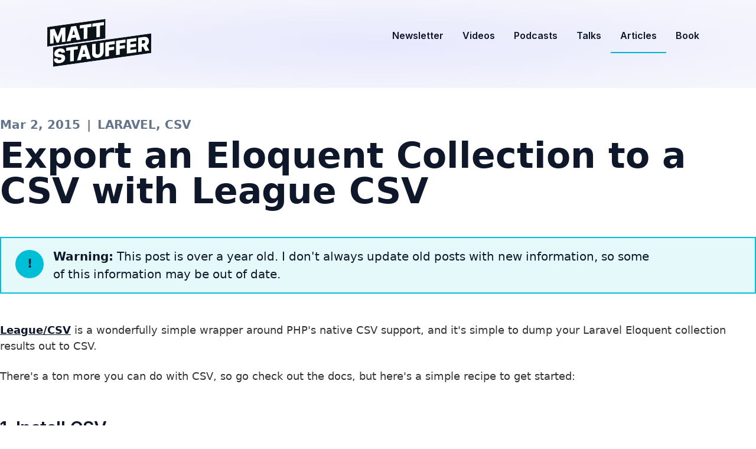

--- FILE ---
content_type: text/html; charset=utf-8
request_url: https://mattstauffer.com/blog/export-an-eloquent-collection-to-a-csv-with-league-csv/
body_size: 6133
content:
<!doctype html>
<html lang="en" class="text-base leading-none no-js">
<head>
    <meta charset="utf-8">
    <title>Export an Eloquent Collection to a CSV with League CSV | MattStauffer.com</title>
    <link rel="dns-prefetch" href="//fonts.googleapis.com">
    <link rel="preconnect" href="https://fonts.gstatic.com" crossorigin>
    <link rel="canonical" href="https://mattstauffer.com/blog/export-an-eloquent-collection-to-a-csv-with-league-csv/" />

    <script>
    WebFontConfig = {
        google: {
            families: [
                            'Inter:600&display=swap'
                        ]
        },
        active: () => { sessionStorage.fontsLoaded = true }
    };
    (function(d) {
      var wf = d.createElement('script'), s = d.scripts[0];
      wf.src = 'https://ajax.googleapis.com/ajax/libs/webfont/1.6.26/webfont.js';
      wf.async = true;
      s.parentNode.insertBefore(wf, s);
   })(document);
    </script>
    <script>sessionStorage.fontsLoaded&&document.documentElement.classList.add("wf-active");</script>

    <link rel="stylesheet" href="/assets/build/source/css/app.css?id=c89074196994aa7201f84f9b7d8befaf">
    <!-- <link rel="stylesheet" href="/assets/build/source/css/app.css?id=c89074196994aa7201f84f9b7d8befaf" media="print" onload="this.media='all'; this.onload=null;"> -->
    <script src="https://cdn.jsdelivr.net/npm/lazysizes@5.2.0/lazysizes.min.js" defer></script>

        <script src="/assets/build/source/js/prism.js?id=5104de24e237f022980db464e0a5b978" defer></script>

    <link rel="home" href="https://mattstauffer.com">
<link href="/blog/feed.atom" type="application/atom+xml" rel="alternate" title="Mattstauffer.com Atom Feed">

<link rel="icon" href="/favicons/favicon.ico">
<link rel="icon" type="image/png" sizes="16x16" href="/favicons/mattstauffer-favicon-16.png">
<link rel="icon" type="image/png" sizes="32x32" href="/favicons/mattstauffer-favicon-32.png">
<link rel="icon" type="image/png" sizes="128x128" href="/favicons/mattstauffer-favicon-128.png">

<meta name="viewport" content="width=device-width, initial-scale=1, shrink-to-fit=no">
<meta name="mobile-web-app-capable" content="yes">





<!-- Global OpenGraph -->
<meta property="og:site_name" content="Matt Stauffer">
<meta property="og:locale" content="en_US">
<meta property="og:title" content="Export an Eloquent Collection to a CSV with League CSV">
<meta property="og:url" content="https://mattstauffer.com/blog/export-an-eloquent-collection-to-a-csv-with-league-csv/">
<meta property="og:image:height" content="630">
<meta property="og:image:width" content="1200">

<!-- Global Twitter -->
<meta name="twitter:site" content="@stauffermatt">
<meta name="twitter:creator" content="@stauffermatt">

<!-- Page-specific OG, Twitter, & Meta -->
<meta name="description" content="League/CSV is a wonderfully simple wrapper around PHP&#039;s native CSV support, and it&#039;s simple to dump your Laravel Eloquent collection results">
<meta name="twitter:title" content="Export an Eloquent Collection to a CSV with League CSV">
<meta name="twitter:description" content="League/CSV is a wonderfully simple wrapper around PHP&#039;s native CSV support, and it&#039;s simple to dump your Laravel Eloquent collection results out to CSV.

There&#039;s a ton more you can do with CSV, so go check out the docs, but here&#039;s a simple recipe to get started:

1. Install CSV

$ composer require league/csv


2. Prep the data

Let&#039;s say you&#039;re in an export method in your controller.

public function export()
{
  ">
<meta property="og:description" content="League/CSV is a wonderfully simple wrapper around PHP&#039;s native CSV support, and it&#039;s simple to dump your Laravel Eloquent collection results out to CSV.

There&#039;s a ton more you can do with CSV, so go check out the docs, but here&#039;s a simple recipe to get started:

1. Install CSV

$ composer require league/csv


2. Prep the data

Let&#039;s say you&#039;re in an export method in your controller.

public function export()
{
    $people = Person::all();
}


3. Create the CSV file in memory

$csv = \League\Csv\Writer::createFromFileObject(new \SplTempFileObject);


4. Create your headers

You can manually pass an array of your headers, but this is the quick you can get it up and running in a prototype:

$csv-&amp;gt;insertOne(array_keys($people[0]-&amp;gt;getAttributes()));


You just inserted a row (insertOne()) filled with an array of the column names from your people table.


  Thanks to Steve Barbera on Twitter for pointing out that the code I originally had here would fail in many settings.


5. Insert your rows

foreach ($people as $person) {
    $csv-&amp;gt;insertOne($person-&amp;gt;toArray());
}


6. Output it to the user

$csv-&amp;gt;output(&#039;people.csv&#039;);


That&#039;s it! ... sort of. If you use the CSV writer&#039;s output() method, it&#039;ll write directly to the browser, which is fine in some contexts. But in Laravel, you&#039;re really better off creating a Laravel response object and setting your headers manually and then adding the CSV output to that response object, like this:

return response((string) $writer, 200, [
    &#039;Content-Type&#039; =&amp;gt; &#039;text/csv&#039;,
    &#039;Content-Transfer-Encoding&#039; =&amp;gt; &#039;binary&#039;,
    &#039;Content-Disposition&#039; =&amp;gt; &#039;attachment; filename=&quot;people.csv&quot;&#039;,
]);


Conclusion

Now, that&#039;s really it! You&#039;re now dumping an entire Eloquent collection result straight to CSV. Let&#039;s check it out:

public function export()
{
    $people = Person::all();

    $csv = \League\Csv\Writer::createFromFileObject(new \SplTempFileObject);

    $csv-&amp;gt;insertOne(array_keys($people[0]-&amp;gt;getAttributes()));

    foreach ($people as $person) {
        $csv-&amp;gt;insertOne($person-&amp;gt;toArray());
    }

    return response((string) $writer, 200, [
        &#039;Content-Type&#039; =&amp;gt; &#039;text/csv&#039;,
        &#039;Content-Transfer-Encoding&#039; =&amp;gt; &#039;binary&#039;,
        &#039;Content-Disposition&#039; =&amp;gt; &#039;attachment; filename=&quot;people.csv&quot;&#039;,
    ]);
}


If someone visits that route, they&#039;ll get people.csv downloaded straight into their browser. Done.

Again, check the docs to learn more about it. I hope this helps!
">


<!-- Template-customizable Twitter -->
                <meta name="twitter:card" content="summary">
    <meta name="twitter:image" content="https://mattstauffer.com/assets/images/content/twitter/generic.png">
    
<!-- Template-customizable OpenGraph -->
            
        <meta property="og:image" content="https://mattstauffer.com/assets/images/content/opengraph/generic.jpg">
        <meta property="og:type" content="article">

<script type="application/ld+json">
    {
        "@context": "https://schema.org",
        "@graph": [{
                "@type": "Organization",
                "@id": "https://mattstauffer.com/#organization",
                "name": "Matt Stauffer",
                "url": "https://mattstauffer.com/",
                "sameAs": [
                    "https://twitter.com/stauffermatt"
                ],
                "logo": {
                    "@type": "ImageObject",
                    "@id": "https://mattstauffer.com/#logo",
                    "url": "https://mattstauffer.com/assets/images/mattstauffer-square-logo.gif",
                    "width": 400,
                    "height": 400,
                    "caption": "Matt Stauffer"
                },
                "image": {
                    "@id": "https://mattstauffer.com/#logo"
                }
            },
            {
                "@type": "WebSite",
                "@id": "https://mattstauffer.com/#website",
                "url": "https://mattstauffer.com/",
                "name": "Matt Stauffer",
                "description": "Matt Stauffer is a programmer, teacher, and Partner/Technical Director at Tighten",
                "publisher": {
                    "@id": "https://mattstauffer.com/#organization"
                }
            },
            {
                "@type": [
                    "Person"
                ],
                "@id": "https://mattstauffer.com/#/schema/person/0e651fa969042b55b9c13d4c3251313d",
                "name": "Matt Stauffer",
                "image": {
                    "@type": "ImageObject",
                    "@id": "https://mattstauffer.com/#authorlogo",
                    "url": "https://secure.gravatar.com/avatar/0e651fa969042b55b9c13d4c3251313d?s=96&d=retro&r=g",
                    "caption": "Matt Stauffer"
                },
                "description": "Programmer, teacher, and Partner/Technical Director at Tighten.",
                "sameAs": [
                    "https://twitter.com/stauffermatt"
                ]
            }
        ]
    }
</script>
</head>

<body class="min-h-screen">
    <div class="flex flex-col min-h-screen">
        <header id="main-header"
    class="bg-gradient-radial from-[#E7E8FC] to-[#F6F7FC]   pb-4 w-full z-20"
    >
    <div class="max-w-6xl p-4 mx-auto text-lg lg:pt-8 lg:pb-0">
        <div class="">
            <div class="flex justify-between flew-wrap md:content-center">
                <a href="/"
                    class="inline-block w-44 mb-5">
                    <img src="/assets/images/matt-stauffer-logo.svg"
                        class="w-full"
                        alt="Matt Stauffer"
                        width="178"
                        height="82">
                </a>

                <div class="nav">
    <button aria-label="Open nav" class="block md:hidden outline-none active:outline-none focus:outline-none px-4 text-black js-menu-trigger">
        <svg xmlns="http://www.w3.org/2000/svg" x="0px" y="0px" width="24" height="24" viewBox="0 0 24 24" style=" fill:currentColor;"><path d="M 0 2 L 0 4 L 24 4 L 24 2 Z M 0 11 L 0 13 L 24 13 L 24 11 Z M 0 20 L 0 22 L 24 22 L 24 20 Z"></path></svg>
    </button>

    <div class="nav-target js-nav-target md:block fixed md:relative top-0 left-0 bg-purple-700 md:bg-transparent h-full md:h-auto w-full md:w-auto p-4 md:p-0">
        <div class="text-right">
            <button aria-label="Close nav" class="js-nav-quit inline-block md:hidden outline-none active:outline-none focus:outline-none px-4 text-white">
                <svg width="28" height="28" viewBox="0 0 24 24" version="1.1" xmlns="http://www.w3.org/2000/svg" xmlns:xlink="http://www.w3.org/1999/xlink" xml:space="preserve" xmlns:serif="http://www.serif.com/" style="fill-rule:evenodd;clip-rule:evenodd;stroke-linejoin:round;stroke-miterlimit:2;"><g><path d="M2.808,19.778l1.414,1.414l16.97,-16.97l-1.414,-1.414l-16.97,16.97Z" style="fill-rule:nonzero;"/><path d="M4.222,2.808l-1.414,1.414l16.97,16.97l1.414,-1.414l-16.97,-16.97Z" style="fill-rule:nonzero;"/></g></svg>            
            </button>
        </div>

        <div class="flex flex-col md:flex-row font-display text-lg md:text-base">
                        <a href="/newsletter"
                class="align-middle inline-block p-2 md:p-4 font-semibold text-white md:text-gray-900 hover:text-purple-200 md:hover:text-teal-600
                ">
                Newsletter
            </a>
                        <a href="/videos"
                class="align-middle inline-block p-2 md:p-4 font-semibold text-white md:text-gray-900 hover:text-purple-200 md:hover:text-teal-600
                ">
                Videos
            </a>
                        <a href="/podcasts"
                class="align-middle inline-block p-2 md:p-4 font-semibold text-white md:text-gray-900 hover:text-purple-200 md:hover:text-teal-600
                ">
                Podcasts
            </a>
                        <a href="/talks"
                class="align-middle inline-block p-2 md:p-4 font-semibold text-white md:text-gray-900 hover:text-purple-200 md:hover:text-teal-600
                ">
                Talks
            </a>
                        <a href="/blog"
                class="align-middle inline-block p-2 md:p-4 font-semibold text-white md:text-gray-900 hover:text-purple-200 md:hover:text-teal-600
                 active">
                Articles
            </a>
                        <a href="/laravel-up-and-running"
                class="align-middle inline-block p-2 md:p-4 font-semibold text-white md:text-gray-900 hover:text-purple-200 md:hover:text-teal-600
                ">
                Book
            </a>
                    </div>
    </div>
</div>
            </div>
        </div>

        
            </div>
</header>

        
        <div class="[&>:where(:not(.full-bleed))]:container h-full [&>:where(:not(.full-bleed))]:max-w-6xl [&>:where(:not(.full-bleed))]:px-6 md:py-12 py-6 [&>:where(:not(.full-bleed))]:mx-auto mb-auto content w-full">
                <div class="">
    <article class="">
        <div class="font-semibold mb-2 text-gray-500 lg:text-xl">
            Mar 2, 2015
                            <span class="mx-1">|</span>
                <span class="uppercase"> laravel, csv</span>
                    </div>

        <h1 class="lg:text-6xl text-3xl font-bold text-gray-900">Export an Eloquent Collection to a CSV with League CSV</h1>
        
        

                    <blockquote class="p-4 mt-12 leading-normal text-gray-900 bg-[#00BED6]/10 border-2 border-[#00BED6]  text-xl lg:pr-40">
                <div class="float-left w-12 h-12 p-2 mt-1 mr-2 font-bold text-center text-gray-900 bg-[#00BED6] rounded-full md:ml-2 md:mr-4 ">!</div>
                <strong>Warning:</strong> This post is over a year old. I don't always update old posts with new information, so some of this information may be out of date.
            </blockquote>
        
        <div class="mt-12 markdown md:text-xljr">
            <p><a href="http://csv.thephpleague.com/">League/CSV</a> is a wonderfully simple wrapper around PHP's native CSV support, and it's simple to dump your Laravel Eloquent collection results out to CSV.</p>

<p>There's a ton more you can do with CSV, so go check out the docs, but here's a simple recipe to get started:</p>

<h2>1. Install CSV</h2>

<pre><code class="language-bash">$ composer require league/csv
</code></pre>

<h2>2. Prep the data</h2>

<p>Let's say you're in an <code>export</code> method in your controller.</p>

<pre><code class="language-php">public function export()
{
    $people = Person::all();
}
</code></pre>

<h2>3. Create the CSV file in memory</h2>

<pre><code class="language-php">$csv = \League\Csv\Writer::createFromFileObject(new \SplTempFileObject);
</code></pre>

<h2>4. Create your headers</h2>

<p>You can manually pass an array of your headers, but this is the quick you can get it up and running in a prototype:</p>

<pre><code class="language-php">$csv-&gt;insertOne(array_keys($people[0]-&gt;getAttributes()));
</code></pre>

<p>You just inserted a row (<code>insertOne()</code>) filled with an array of the column names from your <code>people</code> table.</p>

<blockquote>
  <p>Thanks to <a href="https://twitter.com/SteveBarbera/status/1248348144078696448">Steve Barbera on Twitter</a> for pointing out that the code I originally had here would fail in many settings.</p>
</blockquote>

<h2>5. Insert your rows</h2>

<pre><code class="language-php">foreach ($people as $person) {
    $csv-&gt;insertOne($person-&gt;toArray());
}
</code></pre>

<h2>6. Output it to the user</h2>

<pre><code class="language-php">$csv-&gt;output('people.csv');
</code></pre>

<p>That's it! ... sort of. If you use the CSV writer's <code>output()</code> method, it'll write directly to the browser, which is fine in some contexts. But in Laravel, you're really better off creating a Laravel response object and setting your headers manually and then adding the CSV output to that response object, like this:</p>

<pre><code class="language-php">return response((string) $writer, 200, [
    'Content-Type' =&gt; 'text/csv',
    'Content-Transfer-Encoding' =&gt; 'binary',
    'Content-Disposition' =&gt; 'attachment; filename="people.csv"',
]);
</code></pre>

<h2>Conclusion</h2>

<p>Now, that's really it! You're now dumping an entire Eloquent collection result straight to CSV. Let's check it out:</p>

<pre><code class="language-php">public function export()
{
    $people = Person::all();

    $csv = \League\Csv\Writer::createFromFileObject(new \SplTempFileObject);

    $csv-&gt;insertOne(array_keys($people[0]-&gt;getAttributes()));

    foreach ($people as $person) {
        $csv-&gt;insertOne($person-&gt;toArray());
    }

    return response((string) $writer, 200, [
        'Content-Type' =&gt; 'text/csv',
        'Content-Transfer-Encoding' =&gt; 'binary',
        'Content-Disposition' =&gt; 'attachment; filename="people.csv"',
    ]);
}
</code></pre>

<p>If someone visits that route, they'll get <code>people.csv</code> downloaded straight into their browser. Done.</p>

<p>Again, check the <a href="http://csv.thephpleague.com/">docs</a> to learn more about it. I hope this helps!</p>
        </div>

        
        <hr>

        <div class="flex items-center justify-between text-sm text-em sm:text-base">
        <div class="share-buttons">
            <span class="block mb-2 mr-2 sm:inline-block sm:mb-0">Share:</span>
            <!-- Facebook -->
            <a rel="noopener" class="inline-block w-6 mr-2 sm:mr-4 sm:w-8" href="http://www.facebook.com/sharer.php?u=https://mattstauffer.com/blog/export-an-eloquent-collection-to-a-csv-with-league-csv/" target="_blank"><img class="lazyload" data-src="/assets/images/share-facebook.png" alt="Facebook"></a>

            <!-- Twitter -->
            <a rel="noopener" class="inline-block w-6 mr-2 sm:mr-4 sm:w-8" href="http://twitter.com/intent/tweet?url=https://mattstauffer.com/blog/export-an-eloquent-collection-to-a-csv-with-league-csv/&text=Export an Eloquent Collection to a CSV with League CSV" target="_blank"><img class="lazyload" data-src="/assets/images/share-twitter.png" alt="Twitter"></a>

            <!-- LinkedIn -->
            <a rel="noopener" class="inline-block w-6 mr-2 sm:mr-4 sm:w-8" href="http://www.linkedin.com/shareArticle?mini=true&url=https://mattstauffer.com/blog/export-an-eloquent-collection-to-a-csv-with-league-csv/" target="_blank"><img class="lazyload" data-src="/assets/images/share-linkedin.png" alt="LinkedIn"></a>
        </div>
        <div class="text-right">
            <p>Comments? I'm <a href="http://twitter.com/stauffermatt">@stauffermatt</a> on Twitter</p>
        </div>
    </div>

                <hr>

        <p>Tags:
                                    
            <span class="text-gray-700">laravel</span>
                         &nbsp;&bull;&nbsp;             
            <span class="text-gray-700">csv</span>
                    </p>
        
            </article>

</div>
        </div>

        <div class="z-10">
    <div class="max-w-5xl mx-auto -mb-72">
        <div class="bg-gray-50 pt-16 pb-20 px-6">
            <h3 class="text-center text-gray-900 text-2xl md:text-5xl lg:text-7xl font-bold lg:tracking-[-0.8px]">Subscribe</h3>
            <div class="mx-auto max-w-2xl mt-6">
                <p class="text-gray-900 text-xl lg:text-3xl text-center">For quick links to fresh content, and for more thoughts that don't make it to the blog.</p>
            </div>
            <div class="mt-12 max-w-3xl mx-auto px-16">
                <form action="https://tightenco.createsend.com/t/d/s/oujykd/"
                    method="post"
                    id="subForm"
                    accept-charset="utf-8">
                    <label for="email" class="sr-only">Email</label>
                    <div class="w-full sm:flex">
                        <input class="flex-1 w-full p-4 xl:p-6 sm:text-lg sm:placeholder:text-left placeholder:text-center border outline-none border-grey sm:w-1/2"
                            type="email"
                            name="cm-oujykd-oujykd"
                            id="email"
                            placeholder="Your email"
                            required="required">
                        <button class="w-full p-4 text-sm font-bold text-white uppercase bg-purple-500 border-none xl:p-6 hover:bg-purple-600 hover:[text-shadow:_0_2px_5px_rgba(0,_0,_0,_0.5)] transition clickable sm:w-auto"
                            type="submit"
                            name="submit"
                            id="submit">
                            Sign me up!
                        </button>
                    </div>
                </form>
            </div>
        </div>
    </div>
</div>
 
<footer class="p-6 bg-purple-600  pt-80 ">
    <div class="container max-w-6xl p-6 mx-auto text-center text-white leading-p">
        <p>
            &copy; 2026 Matt Stauffer &nbsp;&bull;&nbsp;
            <a href="http://twitter.com/stauffermatt" class="font-semibold text-teal-600">@stauffermatt</a> &nbsp;&bull;&nbsp;
            <a rel="me" class="font-semibold text-teal-600" href="https://bsky.app/profile/mattstauffer.com">Bluesky</a> &nbsp;&bull;&nbsp;
            <a href="https://www.linkedin.com/in/mattstauffer/" class="font-semibold text-teal-600">LinkedIn</a> &nbsp;&bull;&nbsp;
            <a href="/blog/feed.atom" class="font-semibold text-teal-600">RSS</a> &nbsp;&bull;&nbsp;
            <a href="https://youtube.com/mattstauffer" class="font-semibold text-teal-600">YouTube</a> &nbsp;&bull;&nbsp;
            Like what I write? Hire <a href="https://tighten.com/?utm_source=mattstauffer.com&utm_medium=footer" class="font-semibold text-teal-600">Tighten</a> &amp; we can work together
        </p>
    </div>
</footer>
    </div>

    <script>
    (function () {
        var $hamburger = {
            navToggle: document.querySelector('.js-menu-trigger'),
            navQuit: document.querySelector('.js-nav-quit'),
            nav: document.querySelector('.js-nav-target'),

            doToggle: function (e) {
                e.preventDefault();
                this.nav.classList.toggle('expanded');
            }
        };

        $hamburger.navToggle.addEventListener('click', function (e) { $hamburger.doToggle(e); });
        $hamburger.navQuit.addEventListener('click', function (e) { $hamburger.doToggle(e); });
    }());

    // Don't enable transitions initially
    let body = document.getElementsByTagName('body')[0];
    setTimeout(() => body.classList.add('enable-transitions'), 500);
    </script>

        
    <script>
        (function(f, a, t, h, o, m) {
            a[h] = a[h] || function() {
                (a[h].q = a[h].q || []).push(arguments)
            };
            o = f.createElement('script'),
                m = f.getElementsByTagName('script')[0];
            o.async = 1;
            o.src = t;
            o.id = 'fathom-script';
            m.parentNode.insertBefore(o, m)
        })(document, window, 'https://cdn.usefathom.com/tracker.js', 'fathom');
        fathom('set', 'siteId', 'OETODLAO');
        fathom('trackPageview');
    </script>

</body>
</html>


--- FILE ---
content_type: text/css
request_url: https://mattstauffer.com/assets/build/source/css/app.css?id=c89074196994aa7201f84f9b7d8befaf
body_size: 7432
content:
/*! tailwindcss v3.3.4 | MIT License | https://tailwindcss.com*/*,:after,:before{border:0 solid #e2e8f0;box-sizing:border-box}:after,:before{--tw-content:""}html{-webkit-text-size-adjust:100%;font-feature-settings:normal;font-family:ui-sans-serif,system-ui,-apple-system,BlinkMacSystemFont,Segoe UI,Roboto,Helvetica Neue,Arial,Noto Sans,sans-serif,Apple Color Emoji,Segoe UI Emoji,Segoe UI Symbol,Noto Color Emoji;font-variation-settings:normal;line-height:1.5;-o-tab-size:4;tab-size:4}body{line-height:inherit;margin:0}hr{border-top-width:1px;color:inherit;height:0}abbr:where([title]){-webkit-text-decoration:underline dotted;text-decoration:underline dotted}h1,h2,h3,h4,h5,h6{font-size:inherit;font-weight:inherit}a{color:inherit;text-decoration:inherit}b,strong{font-weight:bolder}code,kbd,pre,samp{font-family:ui-monospace,SFMono-Regular,Menlo,Monaco,Consolas,Liberation Mono,Courier New,monospace;font-size:1em}small{font-size:80%}sub,sup{font-size:75%;line-height:0;position:relative;vertical-align:baseline}sub{bottom:-.25em}sup{top:-.5em}table{border-collapse:collapse;border-color:inherit;text-indent:0}button,input,optgroup,select,textarea{font-feature-settings:inherit;color:inherit;font-family:inherit;font-size:100%;font-variation-settings:inherit;font-weight:inherit;line-height:inherit;margin:0;padding:0}button,select{text-transform:none}[type=button],[type=reset],[type=submit],button{-webkit-appearance:button;background-color:transparent;background-image:none}:-moz-focusring{outline:auto}:-moz-ui-invalid{box-shadow:none}progress{vertical-align:baseline}::-webkit-inner-spin-button,::-webkit-outer-spin-button{height:auto}[type=search]{-webkit-appearance:textfield;outline-offset:-2px}::-webkit-search-decoration{-webkit-appearance:none}::-webkit-file-upload-button{-webkit-appearance:button;font:inherit}summary{display:list-item}blockquote,dd,dl,figure,h1,h2,h3,h4,h5,h6,hr,p,pre{margin:0}fieldset{margin:0}fieldset,legend{padding:0}menu,ol,ul{list-style:none;margin:0;padding:0}dialog{padding:0}textarea{resize:vertical}input::placeholder,textarea::placeholder{color:#94a3b8;opacity:1}[role=button],button{cursor:pointer}:disabled{cursor:default}audio,canvas,embed,iframe,img,object,svg,video{display:block;vertical-align:middle}img,video{height:auto}[hidden]{display:none}*,:after,:before{--tw-border-spacing-x:0;--tw-border-spacing-y:0;--tw-translate-x:0;--tw-translate-y:0;--tw-rotate:0;--tw-skew-x:0;--tw-skew-y:0;--tw-scale-x:1;--tw-scale-y:1;--tw-pan-x: ;--tw-pan-y: ;--tw-pinch-zoom: ;--tw-scroll-snap-strictness:proximity;--tw-gradient-from-position: ;--tw-gradient-via-position: ;--tw-gradient-to-position: ;--tw-ordinal: ;--tw-slashed-zero: ;--tw-numeric-figure: ;--tw-numeric-spacing: ;--tw-numeric-fraction: ;--tw-ring-inset: ;--tw-ring-offset-width:0px;--tw-ring-offset-color:#fff;--tw-ring-color:rgba(20,89,118,.5);--tw-ring-offset-shadow:0 0 #0000;--tw-ring-shadow:0 0 #0000;--tw-shadow:0 0 #0000;--tw-shadow-colored:0 0 #0000;--tw-blur: ;--tw-brightness: ;--tw-contrast: ;--tw-grayscale: ;--tw-hue-rotate: ;--tw-invert: ;--tw-saturate: ;--tw-sepia: ;--tw-drop-shadow: ;--tw-backdrop-blur: ;--tw-backdrop-brightness: ;--tw-backdrop-contrast: ;--tw-backdrop-grayscale: ;--tw-backdrop-hue-rotate: ;--tw-backdrop-invert: ;--tw-backdrop-opacity: ;--tw-backdrop-saturate: ;--tw-backdrop-sepia: }::backdrop{--tw-border-spacing-x:0;--tw-border-spacing-y:0;--tw-translate-x:0;--tw-translate-y:0;--tw-rotate:0;--tw-skew-x:0;--tw-skew-y:0;--tw-scale-x:1;--tw-scale-y:1;--tw-pan-x: ;--tw-pan-y: ;--tw-pinch-zoom: ;--tw-scroll-snap-strictness:proximity;--tw-gradient-from-position: ;--tw-gradient-via-position: ;--tw-gradient-to-position: ;--tw-ordinal: ;--tw-slashed-zero: ;--tw-numeric-figure: ;--tw-numeric-spacing: ;--tw-numeric-fraction: ;--tw-ring-inset: ;--tw-ring-offset-width:0px;--tw-ring-offset-color:#fff;--tw-ring-color:rgba(20,89,118,.5);--tw-ring-offset-shadow:0 0 #0000;--tw-ring-shadow:0 0 #0000;--tw-shadow:0 0 #0000;--tw-shadow-colored:0 0 #0000;--tw-blur: ;--tw-brightness: ;--tw-contrast: ;--tw-grayscale: ;--tw-hue-rotate: ;--tw-invert: ;--tw-saturate: ;--tw-sepia: ;--tw-drop-shadow: ;--tw-backdrop-blur: ;--tw-backdrop-brightness: ;--tw-backdrop-contrast: ;--tw-backdrop-grayscale: ;--tw-backdrop-hue-rotate: ;--tw-backdrop-invert: ;--tw-backdrop-opacity: ;--tw-backdrop-saturate: ;--tw-backdrop-sepia: }.container{width:100%}@media (min-width:640px){.container{max-width:640px}}@media (min-width:768px){.container{max-width:768px}}@media (min-width:1024px){.container{max-width:1024px}}@media (min-width:1280px){.container{max-width:1280px}}@media (min-width:1440px){.container{max-width:1440px}}@media (min-width:1536px){.container{max-width:1536px}}.aspect-h-1{--tw-aspect-h:1}.aspect-w-1{--tw-aspect-w:1;padding-bottom:calc(var(--tw-aspect-h)/var(--tw-aspect-w)*100%);position:relative}.aspect-w-1>*{bottom:0;height:100%;left:0;position:absolute;right:0;top:0;width:100%}.sr-only{clip:rect(0,0,0,0);border-width:0;height:1px;margin:-1px;overflow:hidden;padding:0;position:absolute;white-space:nowrap;width:1px}.invisible{visibility:hidden}.static{position:static}.fixed{position:fixed}.absolute{position:absolute}.relative{position:relative}.inset-0{inset:0}.-left-1{left:-.25rem}.-right-1{right:-.25rem}.-top-1{top:-.25rem}.left-0{left:0}.right-4{right:1rem}.top-0{top:0}.top-2{top:.5rem}.top-4{top:1rem}.isolate{isolation:isolate}.z-10{z-index:10}.z-20{z-index:20}.z-40{z-index:40}.float-right{float:right}.float-left{float:left}.mx-1{margin-left:.25rem;margin-right:.25rem}.mx-2{margin-left:.5rem;margin-right:.5rem}.mx-auto{margin-left:auto;margin-right:auto}.my-2{margin-bottom:.5rem;margin-top:.5rem}.my-auto{margin-bottom:auto;margin-top:auto}.-mb-72{margin-bottom:-18rem}.-mt-2{margin-top:-.5rem}.-mt-3{margin-top:-.75rem}.-mt-4{margin-top:-1rem}.mb-0{margin-bottom:0}.mb-1{margin-bottom:.25rem}.mb-10{margin-bottom:2.5rem}.mb-12{margin-bottom:3rem}.mb-16{margin-bottom:4rem}.mb-2{margin-bottom:.5rem}.mb-4{margin-bottom:1rem}.mb-5{margin-bottom:1.25rem}.mb-6{margin-bottom:1.5rem}.mb-8{margin-bottom:2rem}.mb-auto{margin-bottom:auto}.ml-2{margin-left:.5rem}.ml-6{margin-left:1.5rem}.ml-8{margin-left:2rem}.mr-1{margin-right:.25rem}.mr-2{margin-right:.5rem}.mr-4{margin-right:1rem}.mr-6{margin-right:1.5rem}.mt-1{margin-top:.25rem}.mt-10{margin-top:2.5rem}.mt-12{margin-top:3rem}.mt-2{margin-top:.5rem}.mt-24{margin-top:6rem}.mt-32{margin-top:8rem}.mt-4{margin-top:1rem}.mt-5{margin-top:1.25rem}.mt-6{margin-top:1.5rem}.mt-8{margin-top:2rem}.mt-\[3rem\]{margin-top:3rem}.block{display:block}.inline-block{display:inline-block}.inline{display:inline}.flex{display:flex}.inline-flex{display:inline-flex}.table{display:table}.grid{display:grid}.contents{display:contents}.hidden{display:none}.h-12{height:3rem}.h-8{height:2rem}.h-auto{height:auto}.h-full{height:100%}.max-h-\[700px\]{max-height:700px}.min-h-0{min-height:0}.min-h-\[100px\]{min-height:100px}.min-h-screen{min-height:100vh}.w-10{width:2.5rem}.w-12{width:3rem}.w-32{width:8rem}.w-44{width:11rem}.w-48{width:12rem}.w-6{width:1.5rem}.w-64{width:16rem}.w-8{width:2rem}.w-auto{width:auto}.w-full{width:100%}.max-w-2xl{max-width:42rem}.max-w-3xl{max-width:48rem}.max-w-4xl{max-width:56rem}.max-w-5xl{max-width:64rem}.max-w-6xl{max-width:72rem}.max-w-\[250px\]{max-width:250px}.flex-1{flex:1 1 0%}.flex-auto{flex:1 1 auto}.flex-shrink-0{flex-shrink:0}.shrink{flex-shrink:1}.grow{flex-grow:1}.transform{transform:translate(var(--tw-translate-x),var(--tw-translate-y)) rotate(var(--tw-rotate)) skewX(var(--tw-skew-x)) skewY(var(--tw-skew-y)) scaleX(var(--tw-scale-x)) scaleY(var(--tw-scale-y))}.list-disc{list-style-type:disc}.flex-col{flex-direction:column}.flex-wrap{flex-wrap:wrap}.content-center{align-content:center}.items-center{align-items:center}.justify-end{justify-content:flex-end}.justify-center{justify-content:center}.justify-between{justify-content:space-between}.gap-2{gap:.5rem}.gap-6{gap:1.5rem}.gap-7{gap:1.75rem}.gap-x-1{column-gap:.25rem}.gap-x-6{column-gap:1.5rem}.gap-y-12{row-gap:3rem}.gap-y-2{row-gap:.5rem}.space-x-3>:not([hidden])~:not([hidden]){--tw-space-x-reverse:0;margin-left:calc(.75rem*(1 - var(--tw-space-x-reverse)));margin-right:calc(.75rem*var(--tw-space-x-reverse))}.space-y-12>:not([hidden])~:not([hidden]){--tw-space-y-reverse:0;margin-bottom:calc(3rem*var(--tw-space-y-reverse));margin-top:calc(3rem*(1 - var(--tw-space-y-reverse)))}.space-y-3>:not([hidden])~:not([hidden]){--tw-space-y-reverse:0;margin-bottom:calc(.75rem*var(--tw-space-y-reverse));margin-top:calc(.75rem*(1 - var(--tw-space-y-reverse)))}.space-y-6>:not([hidden])~:not([hidden]){--tw-space-y-reverse:0;margin-bottom:calc(1.5rem*var(--tw-space-y-reverse));margin-top:calc(1.5rem*(1 - var(--tw-space-y-reverse)))}.divide-y>:not([hidden])~:not([hidden]){--tw-divide-y-reverse:0;border-bottom-width:calc(1px*var(--tw-divide-y-reverse));border-top-width:calc(1px*(1 - var(--tw-divide-y-reverse)))}.divide-gray-300>:not([hidden])~:not([hidden]){--tw-divide-opacity:1;border-color:rgb(203 213 225/var(--tw-divide-opacity))}.truncate{overflow:hidden;text-overflow:ellipsis;white-space:nowrap}.rounded{border-radius:.25rem}.rounded-3xl{border-radius:1.5rem}.rounded-full{border-radius:9999px}.\!border-0{border-width:0!important}.border{border-width:1px}.border-2{border-width:2px}.border-4{border-width:4px}.\!border-b-0{border-bottom-width:0!important}.border-t{border-top-width:1px}.border-none{border-style:none}.border-\[\#00BED6\]{--tw-border-opacity:1;border-color:rgb(0 190 214/var(--tw-border-opacity))}.border-blue-200{--tw-border-opacity:1;border-color:rgb(191 219 254/var(--tw-border-opacity))}.border-gray-100{--tw-border-opacity:1;border-color:rgb(241 245 249/var(--tw-border-opacity))}.border-gray-300{--tw-border-opacity:1;border-color:rgb(203 213 225/var(--tw-border-opacity))}.border-gray-400{--tw-border-opacity:1;border-color:rgb(148 163 184/var(--tw-border-opacity))}.border-purple-500{--tw-border-opacity:1;border-color:rgb(109 59 118/var(--tw-border-opacity))}.bg-\[\#00BED6\]{--tw-bg-opacity:1;background-color:rgb(0 190 214/var(--tw-bg-opacity))}.bg-\[\#00BED6\]\/10{background-color:rgba(0,190,214,.1)}.bg-black{--tw-bg-opacity:1;background-color:rgb(0 0 0/var(--tw-bg-opacity))}.bg-blue-400{--tw-bg-opacity:1;background-color:rgb(36 131 171/var(--tw-bg-opacity))}.bg-cyan-400{--tw-bg-opacity:1;background-color:rgb(141 227 251/var(--tw-bg-opacity))}.bg-cyan-500{--tw-bg-opacity:1;background-color:rgb(80 176 202/var(--tw-bg-opacity))}.bg-gray-50{--tw-bg-opacity:1;background-color:rgb(248 250 252/var(--tw-bg-opacity))}.bg-purple-500{--tw-bg-opacity:1;background-color:rgb(109 59 118/var(--tw-bg-opacity))}.bg-purple-600{--tw-bg-opacity:1;background-color:rgb(85 38 94/var(--tw-bg-opacity))}.bg-purple-700{--tw-bg-opacity:1;background-color:rgb(91 36 96/var(--tw-bg-opacity))}.bg-white\/10{background-color:hsla(0,0%,100%,.1)}.bg-gradient-radial{background-image:radial-gradient(var(--tw-gradient-stops))}.bg-gradient-to-b{background-image:linear-gradient(to bottom,var(--tw-gradient-stops))}.from-\[\#50B0CA\]{--tw-gradient-from:#50b0ca var(--tw-gradient-from-position);--tw-gradient-to:rgba(80,176,202,0) var(--tw-gradient-to-position);--tw-gradient-stops:var(--tw-gradient-from),var(--tw-gradient-to)}.from-\[\#E7E8FC\]{--tw-gradient-from:#e7e8fc var(--tw-gradient-from-position);--tw-gradient-to:rgba(231,232,252,0) var(--tw-gradient-to-position);--tw-gradient-stops:var(--tw-gradient-from),var(--tw-gradient-to)}.via-\[\#50B0CA\]{--tw-gradient-to:rgba(80,176,202,0) var(--tw-gradient-to-position);--tw-gradient-stops:var(--tw-gradient-from),#50b0ca var(--tw-gradient-via-position),var(--tw-gradient-to)}.to-\[\#8DE3FB\]{--tw-gradient-to:#8de3fb var(--tw-gradient-to-position)}.to-\[\#F6F7FC\]{--tw-gradient-to:#f6f7fc var(--tw-gradient-to-position)}.bg-clip-text{-webkit-background-clip:text;background-clip:text}.object-cover{-o-object-fit:cover;object-fit:cover}.p-2{padding:.5rem}.p-4{padding:1rem}.p-6{padding:1.5rem}.px-16{padding-left:4rem;padding-right:4rem}.px-2{padding-left:.5rem;padding-right:.5rem}.px-4{padding-left:1rem;padding-right:1rem}.px-6{padding-left:1.5rem;padding-right:1.5rem}.px-8{padding-left:2rem;padding-right:2rem}.py-1{padding-bottom:.25rem;padding-top:.25rem}.py-1\.5{padding-bottom:.375rem;padding-top:.375rem}.py-12{padding-bottom:3rem;padding-top:3rem}.py-2{padding-bottom:.5rem;padding-top:.5rem}.py-4{padding-bottom:1rem;padding-top:1rem}.py-6{padding-bottom:1.5rem;padding-top:1.5rem}.py-8{padding-bottom:2rem;padding-top:2rem}.pb-10{padding-bottom:2.5rem}.pb-12{padding-bottom:3rem}.pb-2{padding-bottom:.5rem}.pb-20{padding-bottom:5rem}.pb-24{padding-bottom:6rem}.pb-32{padding-bottom:8rem}.pb-4{padding-bottom:1rem}.pb-6{padding-bottom:1.5rem}.pr-4{padding-right:1rem}.pt-16{padding-top:4rem}.pt-6{padding-top:1.5rem}.pt-8{padding-top:2rem}.pt-80{padding-top:20rem}.text-center{text-align:center}.text-right{text-align:right}.align-middle{vertical-align:middle}.font-display{font-family:Inter}.text-2xl{font-size:1.5rem;line-height:2rem}.text-3xl{font-size:1.875rem;line-height:2.25rem}.text-4xl{font-size:2.25rem;line-height:2.5rem}.text-5xl{font-size:3rem;line-height:1}.text-base{font-size:1rem;line-height:1.5rem}.text-lg{font-size:1.125rem;line-height:1.75rem}.text-sm{font-size:.875rem;line-height:1.25rem}.text-xl{font-size:1.25rem;line-height:1.75rem}.text-xs{font-size:.75rem;line-height:1rem}.\!font-semibold{font-weight:600!important}.font-bold{font-weight:700}.font-semibold{font-weight:600}.uppercase{text-transform:uppercase}.lowercase{text-transform:lowercase}.normal-case{text-transform:none}.italic{font-style:italic}.leading-none{line-height:1}.leading-normal{line-height:1.5}.leading-p{line-height:1.4}.leading-tight{line-height:1.25}.leading-tighter{line-height:1.15}.tracking-\[-0\.22px\]{letter-spacing:-.22px}.tracking-\[-0\.5px\]{letter-spacing:-.5px}.tracking-wide{letter-spacing:.025em}.text-black{--tw-text-opacity:1;color:rgb(0 0 0/var(--tw-text-opacity))}.text-gray-500{--tw-text-opacity:1;color:rgb(100 116 139/var(--tw-text-opacity))}.text-gray-600{--tw-text-opacity:1;color:rgb(71 85 105/var(--tw-text-opacity))}.text-gray-700{--tw-text-opacity:1;color:rgb(51 65 85/var(--tw-text-opacity))}.text-gray-800{--tw-text-opacity:1;color:rgb(30 41 59/var(--tw-text-opacity))}.text-gray-900{--tw-text-opacity:1;color:rgb(15 23 42/var(--tw-text-opacity))}.text-teal-600{--tw-text-opacity:1;color:rgb(0 179 205/var(--tw-text-opacity))}.text-teal-700{--tw-text-opacity:1;color:rgb(15 118 110/var(--tw-text-opacity))}.text-transparent{color:transparent}.text-white{--tw-text-opacity:1;color:rgb(255 255 255/var(--tw-text-opacity))}.shadow{--tw-shadow:0 1px 3px 0 rgba(0,0,0,.1),0 1px 2px -1px rgba(0,0,0,.1);--tw-shadow-colored:0 1px 3px 0 var(--tw-shadow-color),0 1px 2px -1px var(--tw-shadow-color);box-shadow:var(--tw-ring-offset-shadow,0 0 #0000),var(--tw-ring-shadow,0 0 #0000),var(--tw-shadow)}.outline-none{outline:2px solid transparent;outline-offset:2px}.outline{outline-style:solid}.ring{--tw-ring-offset-shadow:var(--tw-ring-inset) 0 0 0 var(--tw-ring-offset-width) var(--tw-ring-offset-color);--tw-ring-shadow:var(--tw-ring-inset) 0 0 0 calc(3px + var(--tw-ring-offset-width)) var(--tw-ring-color);box-shadow:var(--tw-ring-offset-shadow),var(--tw-ring-shadow),var(--tw-shadow,0 0 #0000)}.filter{filter:var(--tw-blur) var(--tw-brightness) var(--tw-contrast) var(--tw-grayscale) var(--tw-hue-rotate) var(--tw-invert) var(--tw-saturate) var(--tw-sepia) var(--tw-drop-shadow)}.backdrop-blur{--tw-backdrop-blur:blur(8px);-webkit-backdrop-filter:var(--tw-backdrop-blur) var(--tw-backdrop-brightness) var(--tw-backdrop-contrast) var(--tw-backdrop-grayscale) var(--tw-backdrop-hue-rotate) var(--tw-backdrop-invert) var(--tw-backdrop-opacity) var(--tw-backdrop-saturate) var(--tw-backdrop-sepia);backdrop-filter:var(--tw-backdrop-blur) var(--tw-backdrop-brightness) var(--tw-backdrop-contrast) var(--tw-backdrop-grayscale) var(--tw-backdrop-hue-rotate) var(--tw-backdrop-invert) var(--tw-backdrop-opacity) var(--tw-backdrop-saturate) var(--tw-backdrop-sepia)}.transition{transition-duration:.15s;transition-property:color,background-color,border-color,text-decoration-color,fill,stroke,opacity,box-shadow,transform,filter,-webkit-backdrop-filter;transition-property:color,background-color,border-color,text-decoration-color,fill,stroke,opacity,box-shadow,transform,filter,backdrop-filter;transition-property:color,background-color,border-color,text-decoration-color,fill,stroke,opacity,box-shadow,transform,filter,backdrop-filter,-webkit-backdrop-filter;transition-timing-function:cubic-bezier(.4,0,.2,1)}.\[localhost\:5000\]{localhost:5000}:root{--color-grey-light:#e6e2df;--color-grey:#cac4bd;--brand-orange:#ee5241;--brand-teal-lightest:#e2f4f7;--brand-teal-lighter:#aee0e8;--brand-teal:#00b3cd;--brand-teal-darker:#067693;--brand-teal-darkest:#11738c;--brand-cyan:#50b0ca;--brand-bg:#e2e1dd;--brand-bg-soft:#eae9e6;--brand-bg-softer:#f7f6f3;--brand-bg-softest:#faf9f7;--brand-bg-softest-no-really:#fefefd}html{background-color:#fff;color:#333;font-size:14px}@media only screen and (min-width:420px){html{font-size:16px}}*,:after,:before{-webkit-font-smoothing:antialiased;-moz-osx-font-smoothing:grayscale}svg{fill:currentColor}h1{font-size:3rem;line-height:1}h2{font-size:1.875rem;line-height:2.25rem}h3{font-size:1.5rem;line-height:2rem}a{color:var(--brand-cyan);font-weight:500}a:hover{text-decoration-line:underline}hr{--tw-bg-opacity:1;background-color:rgb(203 213 225/var(--tw-bg-opacity));border:none;height:1px;margin:1.5rem auto}img,video{max-width:100%}button,input[type=button],input[type=submit]{border-radius:0}.bg-brand-softer{background-color:var(--brand-bg-softer)}.float-right{float:right}.border-none{border:0}.alternate-bulleted-list{list-style-position:inside;list-style-type:circle}.default-bulleted-list{list-style-position:inside;list-style-type:disc}.default-numbered-list{list-style-position:inside;list-style-type:decimal}.left-line{position:relative}.left-line:after{border-top:2px solid var(--brand-teal);content:"";left:-30px;position:absolute;top:.75em;width:20px}.sr-only{clip:rect(0,0,0,0);border:0;height:1px;margin:-1px;overflow:hidden;padding:0;position:absolute;width:1px}.inline-code,:not(pre)>code.inline-code{padding-left:.5em!important;padding-right:.5em!important}li>pre[class*=language-]{margin-bottom:2rem;margin-top:1rem}.page-title,.page-title-base{--tw-text-opacity:1;color:rgb(15 23 42/var(--tw-text-opacity));font-family:Inter;font-weight:600;line-height:1.25}.page-title{margin-bottom:1.5rem;text-transform:uppercase}.blog-page-title{--tw-text-opacity:1;color:rgb(15 23 42/var(--tw-text-opacity));font-family:Inter;font-size:1.5rem;font-weight:600;line-height:1.25;line-height:2rem;margin-bottom:.5rem}@media only screen and (min-width:768px){.blog-page-title{font-size:2.25rem;line-height:2.5rem}}.markdown h1,.markdown h2,.markdown h3,.markdown h4{font-family:Inter;position:relative}.markdown h1{font-family:Inter;font-weight:600;line-height:1.25;text-transform:uppercase}.markdown h1,.markdown h2,.markdown-h2{--tw-text-opacity:1;color:rgb(15 23 42/var(--tw-text-opacity));margin-bottom:1.5rem}.markdown h2,.markdown-h2{font-size:1.25rem;font-weight:700;line-height:1.75rem;margin-top:1.5rem}@media (min-width:1024px){.markdown h2,.markdown-h2{font-size:1.875rem;line-height:2.25rem}}.markdown h2,.markdown-h2{letter-spacing:-.5px}.markdown h3,.markdown-h3{--tw-text-opacity:1;color:rgb(15 23 42/var(--tw-text-opacity));font-size:1.5rem;font-weight:600;line-height:2rem;margin-bottom:1rem}.markdown h4,.markdown-h4{font-size:1.125rem;line-height:1.75rem}@media (min-width:1024px){.markdown h4,.markdown-h4{font-size:1.25rem;line-height:1.75rem}}.markdown h4,.markdown-h4{--tw-text-opacity:1;color:rgb(15 23 42/var(--tw-text-opacity));font-weight:600;margin-bottom:.75rem}.markdown p+h2{margin-top:3.5rem}.markdown blockquote+h3,.markdown blockquote+h4,.markdown p+h3,.markdown p+h4,.markdown pre+h3,.markdown pre+h4{margin-top:2rem}.markdown ol,.markdown p,.markdown ul{margin-bottom:1.5rem}.markdown p{line-height:1.5}.markdown a{--tw-text-opacity:1;color:rgb(15 23 42/var(--tw-text-opacity));font-weight:700;text-decoration-line:underline}.markdown a:hover{--tw-text-opacity:1;color:rgb(80 176 202/var(--tw-text-opacity))}.markdown ol,.markdown ul{line-height:1.5;margin-bottom:2rem;margin-left:3rem}.markdown ul{list-style-position:inside;list-style-position:outside;list-style-type:disc}.markdown ul ul{list-style-position:inside;list-style-type:circle;margin-left:1.5rem;margin-top:.5rem}.markdown ol{list-style-position:inside;list-style-position:outside;list-style-type:decimal}.markdown li{margin-bottom:.5rem}.markdown li:last-child,.markdown ol p:last-child,.markdown ul p:last-child{margin-bottom:0}.markdown :not(pre)>code{--tw-bg-opacity:1;--tw-text-opacity:1;background-color:rgb(203 213 225/var(--tw-bg-opacity));border-radius:.25rem;color:rgb(30 41 59/var(--tw-text-opacity));font-size:75%;font-weight:600;padding:.25rem .5rem;white-space:nowrap}.markdown pre{margin-bottom:1.5rem}.markdown blockquote{--tw-border-opacity:1;--tw-text-opacity:1;border-color:rgb(203 213 225/var(--tw-border-opacity));border-left-width:4px;color:rgb(15 23 42/var(--tw-text-opacity));margin-bottom:2rem;margin-left:1rem;margin-top:2rem;max-width:36em;opacity:.95;padding-left:1.5rem}.markdown blockquote p:last-child{padding-bottom:0}.markdown h2+blockquote{margin-top:.5rem}.markdown p+hr{margin-bottom:2rem;margin-top:2rem}.markdown img{margin-bottom:1rem;margin-top:2rem;transform:scale(1.05)}.markdown img.screenshot-with-shadow{--tw-shadow:0 0px 25px -5px rgba(0,0,0,.1),0 10px 10px -5px rgba(0,0,0,.04);--tw-shadow-colored:0 0px 25px -5px var(--tw-shadow-color),0 10px 10px -5px var(--tw-shadow-color);box-shadow:var(--tw-ring-offset-shadow,0 0 #0000),var(--tw-ring-shadow,0 0 #0000),var(--tw-shadow);margin-bottom:1rem;margin-top:1.5rem}@media (min-width:1300px){.markdown img.screenshot-with-shadow{margin-bottom:4rem;margin-left:-.25rem;margin-top:3rem;transform:scale(1.125)}}.markdown img.screenshot-with-shadow--narrower-image{margin-bottom:.5rem;margin-left:-.25rem;margin-top:-.5rem;transform:scale(1.125)}.markdown img+em{--tw-text-opacity:1;color:rgb(100 116 139/var(--tw-text-opacity));display:block;font-size:.875rem;line-height:1.25rem;margin-top:.5rem;text-align:right}.markdown twitter-widget{margin-bottom:3rem!important;margin-left:auto;margin-right:auto;margin-top:3rem!important}.nav a:hover{text-decoration:none}@media (min-width:768px){.nav a.active,.nav a.active:hover{--tw-border-opacity:1;border-bottom-width:2px;border-color:rgb(0 179 205/var(--tw-border-opacity))}}@media (max-width:767px){.nav-target{opacity:0;transform:translateX(100%)}.enable-transitions .nav-target{transition:transform 0ms ease-in-out .1s}}@media (max-device-width:767px){.enable-transitions .nav-target{transition:transform .3s ease-in-out .1s,opacity .3s linear .1s}}.nav-target.expanded{opacity:1;transform:translateX(0)}.enable-transitions .nav-target.expanded{transition:transform .3s ease-in-out,opacity .3s linear}pre{display:block;font-size:.95rem;font-weight:500;line-height:1.75}.markdown .asciinema-player>pre{margin-bottom:1rem;margin-top:1rem;overflow:hidden;padding:.5rem}@media only screen and (max-width:639px){.asciinema-player-wrapper{margin-left:-2rem;margin-right:-2rem}}code[class*=language-],pre[class*=language-]{color:#fff;direction:ltr;font-family:Consolas,Monaco,Andale Mono,monospace;-webkit-hyphens:none;hyphens:none;-o-tab-size:4;tab-size:4;text-align:left;white-space:pre;word-break:normal;word-spacing:normal}code[class*=language-] ::selection,code[class*=language-]::selection,pre[class*=language-] ::selection,pre[class*=language-]::selection{background:hsla(0,0%,100%,.1);text-shadow:none}@media print{code[class*=language-],pre[class*=language-]{text-shadow:none}}.markdown pre,pre[class*=language-]{--tw-shadow:0 10px 15px -3px rgba(0,0,0,.1),0 4px 6px -4px rgba(0,0,0,.1);--tw-shadow-colored:0 10px 15px -3px var(--tw-shadow-color),0 4px 6px -4px var(--tw-shadow-color);margin-bottom:2.5rem;margin-top:2.5rem;overflow:auto;padding:2rem}.markdown pre,.markdown pre:hover,pre[class*=language-],pre[class*=language-]:hover{box-shadow:var(--tw-ring-offset-shadow,0 0 #0000),var(--tw-ring-shadow,0 0 #0000),var(--tw-shadow);transition:box-shadow .5s ease-in-out}.markdown pre:hover,pre[class*=language-]:hover{--tw-shadow:0 0px 35px -10px rgba(0,0,0,.3),0 20px 20px -5px rgba(0,0,0,.1);--tw-shadow-colored:0 0px 35px -10px var(--tw-shadow-color),0 20px 20px -5px var(--tw-shadow-color)}.markdown pre,:not(pre)>code[class*=language-],pre[class*=language-]{--tw-bg-opacity:1;background-color:rgb(31 40 49/var(--tw-bg-opacity));border-radius:.5rem;color:#fff}:not(pre)>code[class*=language-]{border-radius:.3em;padding:.1em}.token.cdata,.token.comment,.token.doctype,.token.prolog{--tw-text-opacity:1;color:rgb(71 85 105/var(--tw-text-opacity))}.namespace{opacity:.7}.token.boolean,.token.constant,.token.deleted,.token.number,.token.symbol{--tw-text-opacity:1;color:rgb(249 115 22/var(--tw-text-opacity))}.token.punctuation,.token.variable{color:#fff}.token.class-name,.token.function,.token.tag{--tw-text-opacity:1;color:rgb(39 174 230/var(--tw-text-opacity))}.token.attr-name,.token.keyword,.token.this{--tw-text-opacity:1;color:rgb(191 219 254/var(--tw-text-opacity))}.token.string{--tw-text-opacity:1;color:rgb(74 222 128/var(--tw-text-opacity))}.token.regex{--tw-text-opacity:1;color:rgb(249 115 22/var(--tw-text-opacity))}.token.italic{font-style:italic}.token.entity{cursor:help}.token a{color:inherit}.before\:aspect-h-16:before{--tw-aspect-h:16;content:var(--tw-content)}.before\:aspect-w-9:before{--tw-aspect-w:9;content:var(--tw-content);padding-bottom:calc(var(--tw-aspect-h)/var(--tw-aspect-w)*100%);position:relative}.before\:aspect-w-9>:before{bottom:0;content:var(--tw-content);height:100%;left:0;position:absolute;right:0;top:0;width:100%}@media (min-width:768px){.before\:md\:aspect-h-9:before{--tw-aspect-h:9;content:var(--tw-content)}.before\:md\:aspect-w-16:before{--tw-aspect-w:16;content:var(--tw-content);padding-bottom:calc(var(--tw-aspect-h)/var(--tw-aspect-w)*100%);position:relative}.before\:md\:aspect-w-16>:before{bottom:0;content:var(--tw-content);height:100%;left:0;position:absolute;right:0;top:0;width:100%}}@media (min-width:1280px){.before\:xl\:aspect-h-4:before{--tw-aspect-h:4;content:var(--tw-content)}.before\:xl\:aspect-w-9:before{--tw-aspect-w:9;content:var(--tw-content);padding-bottom:calc(var(--tw-aspect-h)/var(--tw-aspect-w)*100%);position:relative}.before\:xl\:aspect-w-9>:before{bottom:0;content:var(--tw-content);height:100%;left:0;position:absolute;right:0;top:0;width:100%}}.\[\&\>\:where\(\:not\(\.full-bleed\)\)\]\:container>:where(:not(.full-bleed)){width:100%}@media (min-width:640px){.\[\&\>\:where\(\:not\(\.full-bleed\)\)\]\:container>:where(:not(.full-bleed)){max-width:640px}}@media (min-width:768px){.\[\&\>\:where\(\:not\(\.full-bleed\)\)\]\:container>:where(:not(.full-bleed)){max-width:768px}}@media (min-width:1024px){.\[\&\>\:where\(\:not\(\.full-bleed\)\)\]\:container>:where(:not(.full-bleed)){max-width:1024px}}@media (min-width:1280px){.\[\&\>\:where\(\:not\(\.full-bleed\)\)\]\:container>:where(:not(.full-bleed)){max-width:1280px}}@media (min-width:1440px){.\[\&\>\:where\(\:not\(\.full-bleed\)\)\]\:container>:where(:not(.full-bleed)){max-width:1440px}}@media (min-width:1536px){.\[\&\>\:where\(\:not\(\.full-bleed\)\)\]\:container>:where(:not(.full-bleed)){max-width:1536px}}.placeholder\:text-center::placeholder{text-align:center}.before\:block:before{content:var(--tw-content);display:block}.after\:\!text-gray-900:after{--tw-text-opacity:1!important;color:rgb(15 23 42/var(--tw-text-opacity))!important;content:var(--tw-content)}.hover\:border-teal-600:hover{--tw-border-opacity:1;border-color:rgb(0 179 205/var(--tw-border-opacity))}.hover\:bg-blue-100:hover{--tw-bg-opacity:1;background-color:rgb(219 234 254/var(--tw-bg-opacity))}.hover\:bg-purple-600:hover{--tw-bg-opacity:1;background-color:rgb(85 38 94/var(--tw-bg-opacity))}.hover\:text-cyan-500:hover{--tw-text-opacity:1;color:rgb(80 176 202/var(--tw-text-opacity))}.hover\:text-purple-200:hover{--tw-text-opacity:1;color:rgb(233 213 255/var(--tw-text-opacity))}.hover\:underline:hover{text-decoration-line:underline}.hover\:no-underline:hover{text-decoration-line:none}.hover\:\[text-shadow\:_0_2px_5px_rgba\(0\2c _0\2c _0\2c _0\.5\)\]:hover{text-shadow:0 2px 5px rgba(0,0,0,.5)}.active\:outline-none:active,.focus\:outline-none:focus{outline:2px solid transparent;outline-offset:2px}@media (min-width:640px){.sm\:mb-0{margin-bottom:0}.sm\:mr-4{margin-right:1rem}.sm\:inline-block{display:inline-block}.sm\:flex{display:flex}.sm\:w-1\/2{width:50%}.sm\:w-8{width:2rem}.sm\:w-auto{width:auto}.sm\:max-w-md{max-width:28rem}.sm\:max-w-sm{max-width:24rem}.sm\:text-3xl{font-size:1.875rem;line-height:2.25rem}.sm\:text-5xl{font-size:3rem;line-height:1}.sm\:text-6xl{font-size:3.75rem;line-height:1}.sm\:text-base{font-size:1rem;line-height:1.5rem}.sm\:text-lg{font-size:1.125rem;line-height:1.75rem}.sm\:placeholder\:text-left::placeholder{text-align:left}}@media (min-width:768px){.md\:relative{position:relative}.md\:float-right{float:right}.md\:ml-2{margin-left:.5rem}.md\:ml-8{margin-left:2rem}.md\:ml-\[24rem\]{margin-left:24rem}.md\:mr-2{margin-right:.5rem}.md\:mr-4{margin-right:1rem}.md\:mr-8{margin-right:2rem}.md\:mt-0{margin-top:0}.md\:mt-2{margin-top:.5rem}.md\:mt-24{margin-top:6rem}.md\:mt-32,.md\:mt-\[8rem\]{margin-top:8rem}.md\:block{display:block}.md\:hidden{display:none}.md\:h-10{height:2.5rem}.md\:h-auto{height:auto}.md\:w-16{width:4rem}.md\:w-2\/5{width:40%}.md\:w-3\/5{width:60%}.md\:w-auto{width:auto}.md\:max-w-xl{max-width:36rem}.md\:grid-cols-2{grid-template-columns:repeat(2,minmax(0,1fr))}.md\:grid-cols-3{grid-template-columns:repeat(3,minmax(0,1fr))}.md\:flex-row{flex-direction:row}.md\:content-center{align-content:center}.md\:justify-center{justify-content:center}.md\:gap-24{gap:6rem}.md\:gap-7{gap:1.75rem}.md\:gap-y-0{row-gap:0}.md\:bg-transparent{background-color:transparent}.md\:object-contain{-o-object-fit:contain;object-fit:contain}.md\:p-0{padding:0}.md\:p-4{padding:1rem}.md\:px-0{padding-left:0;padding-right:0}.md\:px-6{padding-left:1.5rem;padding-right:1.5rem}.md\:py-12{padding-bottom:3rem;padding-top:3rem}.md\:py-16{padding-bottom:4rem;padding-top:4rem}.md\:pb-0{padding-bottom:0}.md\:pr-8{padding-right:2rem}.md\:pt-12{padding-top:3rem}.md\:pt-24{padding-top:6rem}.md\:text-2xl{font-size:1.5rem;line-height:2rem}.md\:text-5xl{font-size:3rem;line-height:1}.md\:text-6xl{font-size:3.75rem;line-height:1}.md\:text-base{font-size:1rem;line-height:1.5rem}.md\:text-lg{font-size:1.125rem;line-height:1.75rem}.md\:text-xl{font-size:1.25rem;line-height:1.75rem}.md\:text-xljr{font-size:1.15rem}.md\:text-gray-900{--tw-text-opacity:1;color:rgb(15 23 42/var(--tw-text-opacity))}.md\:backdrop-blur-0{--tw-backdrop-blur:blur(0);-webkit-backdrop-filter:var(--tw-backdrop-blur) var(--tw-backdrop-brightness) var(--tw-backdrop-contrast) var(--tw-backdrop-grayscale) var(--tw-backdrop-hue-rotate) var(--tw-backdrop-invert) var(--tw-backdrop-opacity) var(--tw-backdrop-saturate) var(--tw-backdrop-sepia);backdrop-filter:var(--tw-backdrop-blur) var(--tw-backdrop-brightness) var(--tw-backdrop-contrast) var(--tw-backdrop-grayscale) var(--tw-backdrop-hue-rotate) var(--tw-backdrop-invert) var(--tw-backdrop-opacity) var(--tw-backdrop-saturate) var(--tw-backdrop-sepia)}.md\:hover\:text-teal-600:hover{--tw-text-opacity:1;color:rgb(0 179 205/var(--tw-text-opacity))}}@media (min-width:1024px){.lg\:col-span-2{grid-column:span 2/span 2}.lg\:col-span-3{grid-column:span 3/span 3}.lg\:mx-4{margin-left:1rem;margin-right:1rem}.lg\:ml-0{margin-left:0}.lg\:ml-\[26rem\]{margin-left:26rem}.lg\:mt-0{margin-top:0}.lg\:mt-10{margin-top:2.5rem}.lg\:mt-12{margin-top:3rem}.lg\:mt-14{margin-top:3.5rem}.lg\:mt-16{margin-top:4rem}.lg\:mt-24{margin-top:6rem}.lg\:mt-32{margin-top:8rem}.lg\:mt-44{margin-top:11rem}.lg\:mt-6{margin-top:1.5rem}.lg\:mt-8{margin-top:2rem}.lg\:grid{display:grid}.lg\:h-14{height:3.5rem}.lg\:min-h-\[300px\]{min-height:300px}.lg\:w-12{width:3rem}.lg\:w-14{width:3.5rem}.lg\:w-20{width:5rem}.lg\:w-8{width:2rem}.lg\:max-w-2xl{max-width:42rem}.lg\:max-w-xl{max-width:36rem}.lg\:list-none{list-style-type:none}.lg\:grid-cols-2{grid-template-columns:repeat(2,minmax(0,1fr))}.lg\:grid-cols-5{grid-template-columns:repeat(5,minmax(0,1fr))}.lg\:flex-row{flex-direction:row}.lg\:flex-wrap{flex-wrap:wrap}.lg\:gap-12{gap:3rem}.lg\:gap-24{gap:6rem}.lg\:gap-3{gap:.75rem}.lg\:gap-44{gap:11rem}.lg\:space-y-24>:not([hidden])~:not([hidden]){--tw-space-y-reverse:0;margin-bottom:calc(6rem*var(--tw-space-y-reverse));margin-top:calc(6rem*(1 - var(--tw-space-y-reverse)))}.lg\:px-6{padding-left:1.5rem;padding-right:1.5rem}.lg\:px-8{padding-left:2rem;padding-right:2rem}.lg\:py-2{padding-bottom:.5rem;padding-top:.5rem}.lg\:py-6{padding-bottom:1.5rem;padding-top:1.5rem}.lg\:pb-0{padding-bottom:0}.lg\:pb-12{padding-bottom:3rem}.lg\:pb-48{padding-bottom:12rem}.lg\:pl-4{padding-left:1rem}.lg\:pr-40{padding-right:10rem}.lg\:pt-16{padding-top:4rem}.lg\:pt-32{padding-top:8rem}.lg\:pt-8{padding-top:2rem}.lg\:text-2xl{font-size:1.5rem;line-height:2rem}.lg\:text-3xl{font-size:1.875rem;line-height:2.25rem}.lg\:text-5xl{font-size:3rem;line-height:1}.lg\:text-6xl{font-size:3.75rem;line-height:1}.lg\:text-7xl{font-size:4.5rem;line-height:1}.lg\:text-8xl{font-size:6rem;line-height:1}.lg\:text-lg{font-size:1.125rem;line-height:1.75rem}.lg\:text-xl{font-size:1.25rem;line-height:1.75rem}.lg\:tracking-\[-0\.8px\]{letter-spacing:-.8px}.lg\:tracking-\[-3\.3px\]{letter-spacing:-3.3px}.lg\:tracking-\[-3px\]{letter-spacing:-3px}}@media (min-width:1280px){.xl\:max-w-6xl{max-width:72rem}.xl\:p-6{padding:1.5rem}}.\[\&\>\:where\(\:not\(\.full-bleed\)\)\]\:mx-auto>:where(:not(.full-bleed)){margin-left:auto;margin-right:auto}.\[\&\>\:where\(\:not\(\.full-bleed\)\)\]\:max-w-6xl>:where(:not(.full-bleed)){max-width:72rem}.\[\&\>\:where\(\:not\(\.full-bleed\)\)\]\:px-6>:where(:not(.full-bleed)){padding-left:1.5rem;padding-right:1.5rem}.\[\&\>li\]\:after\:text-cyan-500>li:after{--tw-text-opacity:1;color:rgb(80 176 202/var(--tw-text-opacity));content:var(--tw-content)}@media (min-width:1024px){.lg\:\[\&\>li\]\:after\:content-\[\'\2c \'\]>li:after{--tw-content:",";content:var(--tw-content)}}


--- FILE ---
content_type: image/svg+xml
request_url: https://mattstauffer.com/assets/images/matt-stauffer-logo.svg
body_size: 2653
content:
<svg xmlns="http://www.w3.org/2000/svg" width="178" height="82" viewBox="0 0 178 82" fill="none">
  <g clip-path="url(#clip0_541_207)">
    <mask id="mask0_541_207" style="mask-type:luminance" maskUnits="userSpaceOnUse" x="9" y="24" width="169" height="58">
      <path d="M9.87085 82L9.92978 48.2869L178 24.8165L177.941 58.5589L9.87085 82Z" fill="white"/>
    </mask>
    <g mask="url(#mask0_541_207)">
      <path d="M178 24.8165L9.92978 48.2869L9.87085 82L177.941 58.5589L178 24.8165Z" fill="#0A121A"/>
    </g>
    <mask id="mask1_541_207" style="mask-type:luminance" maskUnits="userSpaceOnUse" x="0" y="0" width="100" height="48">
      <path d="M0 47.6431L0.0589306 13.9008L99.7401 0L99.6812 33.7131L0 47.6431Z" fill="white"/>
    </mask>
    <g mask="url(#mask1_541_207)">
      <path d="M99.7401 0L0.0589306 13.9008L0 47.6431L99.6812 33.7131L99.7401 0Z" fill="#0A121A"/>
    </g>
    <path d="M31.2037 14.4861L23.4837 15.5689L18.1211 30.2306L17.8559 30.2598L12.5816 17.0907L4.8322 18.1735L4.80273 42.6974L10.8726 41.8487L10.9021 27.5967L11.0788 27.5675L16.1469 40.9122L19.8006 40.4147L24.9275 25.7238L25.1043 25.6945L25.0749 39.8879L31.1447 39.0393L31.2037 14.4861Z" fill="white"/>
    <path d="M42.7836 27.7137L45.0819 19.2854H45.2587L47.5276 27.0406L42.7836 27.7137ZM49.4428 11.9399L40.9568 13.1398L33.3547 38.7465L40.0434 37.81L41.3693 32.9228L48.9124 31.8693L50.2384 36.3761L56.927 35.4396L49.4133 11.9399" fill="white"/>
    <path d="M75.5489 8.31116L55.6598 11.062L55.6304 16.4468L62.5253 15.481L62.4958 34.6495L68.6246 33.8008L68.6835 14.6324L75.5489 13.6666V8.31116Z" fill="white"/>
    <path d="M97.1471 5.29688L77.258 8.04777L77.2285 13.4325L84.1234 12.4668L84.0939 31.6352L90.2227 30.7865L90.2522 11.6181L97.1471 10.6523V5.29688Z" fill="white"/>
    <path d="M21.3623 50.6866C19.565 50.95 17.9738 51.4768 16.5595 52.3547C15.1452 53.2034 14.0549 54.2862 13.2594 55.5446C12.4638 56.803 12.0808 58.237 12.0808 59.8173C12.0808 61.7195 12.6701 63.1535 13.8192 64.0899C14.9684 65.0264 16.589 65.6117 18.5926 65.7873L20.8614 65.9629C21.7159 66.0507 22.3936 66.1677 22.8945 66.3433C23.3954 66.4896 23.7785 66.6945 23.9848 66.9579C24.191 67.192 24.3089 67.5139 24.3089 67.8944C24.3089 68.3041 24.191 68.6552 23.9553 69.0064C23.7196 69.3576 23.3954 69.6502 22.9535 69.8844C22.5115 70.1185 21.9516 70.2648 21.3034 70.3819C20.5078 70.4989 19.8301 70.4697 19.2408 70.2941C18.681 70.0892 18.239 69.7673 17.9149 69.3283C17.5908 68.8894 17.414 68.2455 17.3845 67.5139L11.4915 68.3333C11.4915 70.3819 11.8745 72.0207 12.6995 73.2205C13.5246 74.4204 14.6442 75.2106 16.147 75.6495C17.6202 76.0885 19.3587 76.147 21.3329 75.8544C23.307 75.5617 24.9571 75.0642 26.3125 74.3033C27.6974 73.5132 28.7581 72.5182 29.4948 71.2891C30.2609 70.0599 30.6439 68.6552 30.6439 67.0457C30.6439 66.1092 30.4966 65.2605 30.2609 64.5289C29.9662 63.768 29.5537 63.1242 28.9939 62.5682C28.4046 62.0121 27.6679 61.5732 26.784 61.222C25.9 60.8708 24.8098 60.6367 23.5428 60.5489L21.6865 60.3733C21.1561 60.3148 20.6846 60.2562 20.2721 60.1684C19.8596 60.0514 19.565 59.9343 19.2998 59.7587C19.0346 59.6124 18.8578 59.4368 18.7399 59.2027C18.6221 58.9978 18.5631 58.7052 18.5926 58.4418C18.5926 58.0906 18.7105 57.7395 18.8873 57.4468C19.064 57.1542 19.3882 56.8615 19.7712 56.6567C20.1837 56.4225 20.6846 56.2762 21.3329 56.1884C22.3347 56.0421 23.1008 56.1884 23.6017 56.5396C24.1026 56.92 24.3678 57.5053 24.4267 58.2955L30.3787 57.4761C30.3787 55.8958 29.9957 54.5203 29.2885 53.4375C28.5519 52.3255 27.5206 51.5646 26.1652 51.0671C24.8098 50.5989 23.2187 50.4818 21.3623 50.7452" fill="white"/>
    <path d="M52.3305 46.7065L32.4414 49.4867V54.8422L39.3363 53.8764L39.2774 73.0449L45.4061 72.1962L45.4356 53.0277L52.3305 52.062V46.7065Z" fill="white"/>
    <path d="M60.404 60.4318L62.7023 52.0035H62.8791L65.1479 59.7587L60.404 60.4318ZM67.0632 44.6581L58.5771 45.8579L50.9751 71.4646L57.6637 70.5282L58.9897 65.6409L66.5328 64.5874L67.8587 69.0942L74.5474 68.1577L67.0337 44.6581" fill="white"/>
    <path d="M96.5577 40.5317L90.3405 41.4097V56.5689C90.3111 57.3297 90.1343 58.0321 89.8396 58.6467C89.545 59.2905 89.0735 59.8172 88.5432 60.227C88.0128 60.6367 87.3645 60.9 86.6279 60.9878C85.8913 61.0756 85.302 60.9878 84.7421 60.7537C84.2118 60.4903 83.7403 60.1099 83.4457 59.5539C83.151 59.0271 82.9742 58.354 82.9742 57.5931V42.4339L76.7865 43.3119V59.0271C76.757 60.9 77.1401 62.4511 77.9651 63.7095C78.7901 64.9679 79.9393 65.8458 81.442 66.4018C82.9153 66.9286 84.6537 67.0457 86.5984 66.7823C88.5432 66.5189 90.2816 65.9043 91.7549 64.9679C93.2576 64.0021 94.4068 62.8023 95.2318 61.3098C96.0568 59.8172 96.4988 58.1492 96.4988 56.2762V40.561" fill="white"/>
    <path d="M115.592 37.8687L99.5042 40.122L99.4453 64.646L105.662 63.7973V54.1984L114.561 52.9693L114.59 47.5846L105.692 48.843V44.5996L115.592 43.2241V37.8687Z" fill="white"/>
    <path d="M133.949 35.2933L117.861 37.5467L117.802 62.0999L124.049 61.222L124.078 51.6231L132.977 50.394V45.0385L124.078 46.2676V42.0535L133.949 40.6781V35.2933Z" fill="white"/>
    <path d="M152.748 32.6887L136.248 35.0006L136.189 59.5246L152.66 57.2419V51.8572L142.406 53.2911L142.435 49.077L151.864 47.7601V42.4046L142.435 43.7216V39.4782L152.748 38.0442V32.6887Z" fill="white"/>
    <path d="M162.03 42.6388V36.7273L164.21 36.4346C164.947 36.3468 165.566 36.3468 166.096 36.4639C166.626 36.581 167.009 36.8736 167.275 37.2833C167.569 37.6638 167.687 38.2491 167.687 38.9514C167.687 39.6538 167.54 40.2391 167.245 40.7073C166.98 41.1755 166.597 41.5267 166.066 41.8194C165.536 42.112 164.917 42.2583 164.181 42.3754L162 42.668M165.683 30.9036L155.783 32.279L155.724 56.8322L161.941 55.9543V47.8479L164.092 47.5553L168.1 55.0763L174.847 54.1399L170.192 45.6531C171.4 44.8922 172.343 43.8679 173.02 42.6388C173.727 41.3511 174.11 39.8001 174.11 38.0735C174.11 36.3469 173.757 34.8836 173.05 33.7423C172.343 32.601 171.341 31.7815 170.074 31.284C168.807 30.7865 167.304 30.6695 165.624 30.9036" fill="white"/>
  </g>
  <defs>
    <clipPath id="clip0_541_207">
      <rect width="178" height="82" fill="white"/>
    </clipPath>
  </defs>
</svg>
